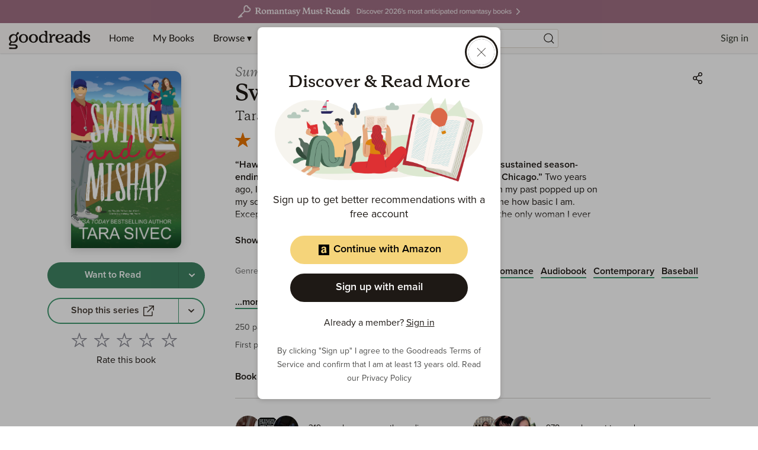

--- FILE ---
content_type: text/html; charset=utf-8
request_url: https://www.google.com/recaptcha/api2/aframe
body_size: 268
content:
<!DOCTYPE HTML><html><head><meta http-equiv="content-type" content="text/html; charset=UTF-8"></head><body><script nonce="uRkxA0Q6Sko9HErqb4koNw">/** Anti-fraud and anti-abuse applications only. See google.com/recaptcha */ try{var clients={'sodar':'https://pagead2.googlesyndication.com/pagead/sodar?'};window.addEventListener("message",function(a){try{if(a.source===window.parent){var b=JSON.parse(a.data);var c=clients[b['id']];if(c){var d=document.createElement('img');d.src=c+b['params']+'&rc='+(localStorage.getItem("rc::a")?sessionStorage.getItem("rc::b"):"");window.document.body.appendChild(d);sessionStorage.setItem("rc::e",parseInt(sessionStorage.getItem("rc::e")||0)+1);localStorage.setItem("rc::h",'1769465613618');}}}catch(b){}});window.parent.postMessage("_grecaptcha_ready", "*");}catch(b){}</script></body></html>

--- FILE ---
content_type: text/css; charset=UTF-8
request_url: https://www.goodreads.com/_next/static/css/2753.bf272a5f16155847.css
body_size: 73
content:
.BookListItem{display:flex;padding-right:16px;margin-bottom:32px}.BookListItem__cover{flex-basis:150px;margin-right:32px}@media only screen and (max-width:47.9375em){.BookListItem__cover{margin-right:24px;flex-basis:80px}}.BookListItem__body{flex:1}.BookListItem__authors{padding:4px 0}.BookListItem__beneathTitle{margin-bottom:12px}